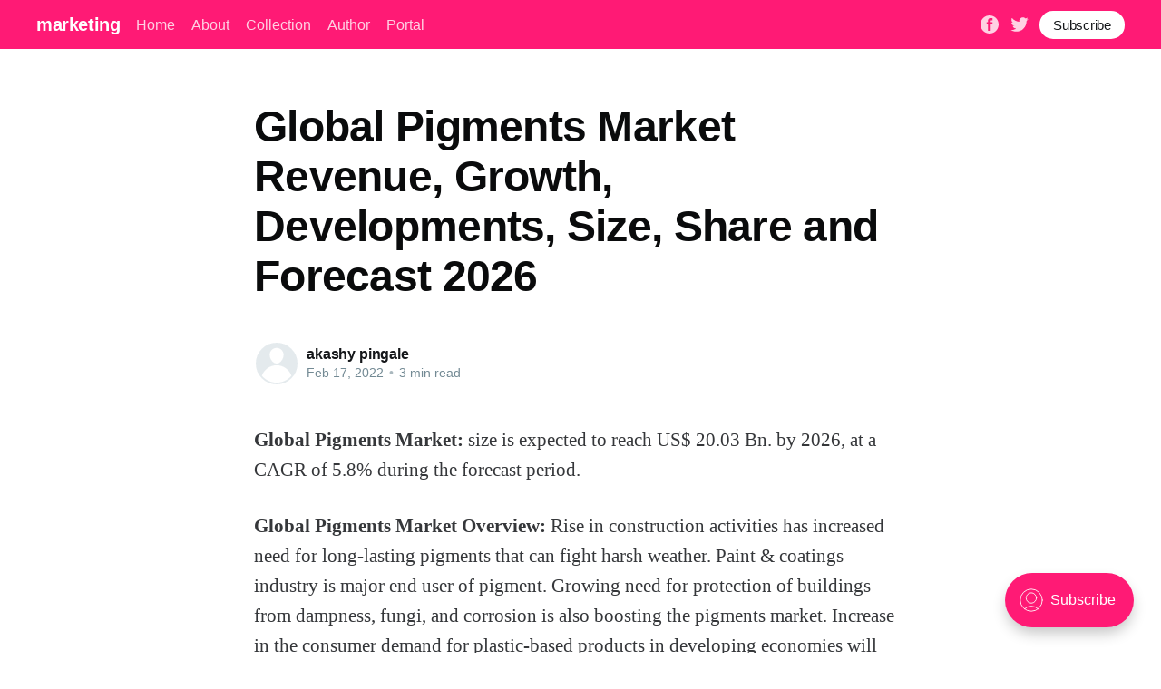

--- FILE ---
content_type: text/html; charset=utf-8
request_url: https://akashmaximize.digitalpress.blog/global-pigments-market-revenue-growth-developments-size-share-and-forecast-2026/
body_size: 7743
content:
<!DOCTYPE html>
<html lang="en">
<head>

    <title>Global Pigments Market  Revenue, Growth, Developments, Size, Share and Forecast 2026</title>
    <meta charset="utf-8" />
    <meta http-equiv="X-UA-Compatible" content="IE=edge" />
    <meta name="HandheldFriendly" content="True" />
    <meta name="viewport" content="width=device-width, initial-scale=1.0" />

    <style>
        :root {
            --button-bg-color: #ffffff;
            --button-text-color: var(--color-darkgrey);
        }
    </style>

    <link rel="stylesheet" type="text/css" href="/assets/built/screen.css?v=4b357b1b4a" />

    <link rel="canonical" href="https://akashmaximize.digitalpress.blog/global-pigments-market-revenue-growth-developments-size-share-and-forecast-2026/" />
    <meta name="referrer" content="no-referrer-when-downgrade" />
    <link rel="amphtml" href="https://akashmaximize.digitalpress.blog/global-pigments-market-revenue-growth-developments-size-share-and-forecast-2026/amp/" />
    
    <meta property="og:site_name" content="marketing" />
    <meta property="og:type" content="article" />
    <meta property="og:title" content="Global Pigments Market  Revenue, Growth, Developments, Size, Share and Forecast 2026" />
    <meta property="og:description" content="Global Pigments Market: size is expected to reach US$ 20.03 Bn. by 2026, at a CAGR of 5.8% during the forecast period. Global Pigments Market Overview: Rise in construction activities has increased need for long-lasting pigments that can fight harsh weather. Paint &amp;amp; coatings industry is major end" />
    <meta property="og:url" content="https://akashmaximize.digitalpress.blog/global-pigments-market-revenue-growth-developments-size-share-and-forecast-2026/" />
    <meta property="og:image" content="https://static.ghost.org/v4.0.0/images/publication-cover.jpg" />
    <meta property="article:published_time" content="2022-02-17T06:41:25.000Z" />
    <meta property="article:modified_time" content="2022-02-17T06:41:25.000Z" />
    <meta property="article:publisher" content="https://www.facebook.com/ghost" />
    <meta name="twitter:card" content="summary_large_image" />
    <meta name="twitter:title" content="Global Pigments Market  Revenue, Growth, Developments, Size, Share and Forecast 2026" />
    <meta name="twitter:description" content="Global Pigments Market: size is expected to reach US$ 20.03 Bn. by 2026, at a CAGR of 5.8% during the forecast period. Global Pigments Market Overview: Rise in construction activities has increased need for long-lasting pigments that can fight harsh weather. Paint &amp;amp; coatings industry is major end" />
    <meta name="twitter:url" content="https://akashmaximize.digitalpress.blog/global-pigments-market-revenue-growth-developments-size-share-and-forecast-2026/" />
    <meta name="twitter:image" content="https://static.ghost.org/v4.0.0/images/publication-cover.jpg" />
    <meta name="twitter:label1" content="Written by" />
    <meta name="twitter:data1" content="akashy pingale" />
    <meta name="twitter:site" content="@ghost" />
    <meta property="og:image:width" content="7183" />
    <meta property="og:image:height" content="2885" />
    
    <script type="application/ld+json">
{
    "@context": "https://schema.org",
    "@type": "Article",
    "publisher": {
        "@type": "Organization",
        "name": "marketing",
        "url": "https://akashmaximize.digitalpress.blog/",
        "logo": {
            "@type": "ImageObject",
            "url": "https://akashmaximize.digitalpress.blog/favicon.ico",
            "width": 48,
            "height": 48
        }
    },
    "author": {
        "@type": "Person",
        "name": "akashy pingale",
        "url": "https://akashmaximize.digitalpress.blog/author/akashy/",
        "sameAs": []
    },
    "headline": "Global Pigments Market  Revenue, Growth, Developments, Size, Share and Forecast 2026",
    "url": "https://akashmaximize.digitalpress.blog/global-pigments-market-revenue-growth-developments-size-share-and-forecast-2026/",
    "datePublished": "2022-02-17T06:41:25.000Z",
    "dateModified": "2022-02-17T06:41:25.000Z",
    "description": "Global Pigments Market: size is expected to reach US$ 20.03 Bn. by 2026, at a\nCAGR of 5.8% during the forecast period.\n\nGlobal Pigments Market Overview: Rise in construction activities has increased\nneed for long-lasting pigments that can fight harsh weather. Paint &amp; coatings\nindustry is major end user of pigment. Growing need for protection of buildings\nfrom dampness, fungi, and corrosion is also boosting the pigments market.\nIncrease in the consumer demand for plastic-based products in develop",
    "mainEntityOfPage": {
        "@type": "WebPage",
        "@id": "https://akashmaximize.digitalpress.blog/"
    }
}
    </script>

    <meta name="generator" content="Ghost 4.48" />
    <link rel="alternate" type="application/rss+xml" title="marketing" href="https://akashmaximize.digitalpress.blog/rss/" />
    <script defer src="https://unpkg.com/@tryghost/portal@~1.22.0/umd/portal.min.js" data-ghost="https://akashmaximize.digitalpress.blog/" crossorigin="anonymous"></script><style id="gh-members-styles">.gh-post-upgrade-cta-content,
.gh-post-upgrade-cta {
    display: flex;
    flex-direction: column;
    align-items: center;
    font-family: -apple-system, BlinkMacSystemFont, 'Segoe UI', Roboto, Oxygen, Ubuntu, Cantarell, 'Open Sans', 'Helvetica Neue', sans-serif;
    text-align: center;
    width: 100%;
    color: #ffffff;
    font-size: 16px;
}

.gh-post-upgrade-cta-content {
    border-radius: 8px;
    padding: 40px 4vw;
}

.gh-post-upgrade-cta h2 {
    color: #ffffff;
    font-size: 28px;
    letter-spacing: -0.2px;
    margin: 0;
    padding: 0;
}

.gh-post-upgrade-cta p {
    margin: 20px 0 0;
    padding: 0;
}

.gh-post-upgrade-cta small {
    font-size: 16px;
    letter-spacing: -0.2px;
}

.gh-post-upgrade-cta a {
    color: #ffffff;
    cursor: pointer;
    font-weight: 500;
    box-shadow: none;
    text-decoration: underline;
}

.gh-post-upgrade-cta a:hover {
    color: #ffffff;
    opacity: 0.8;
    box-shadow: none;
    text-decoration: underline;
}

.gh-post-upgrade-cta a.gh-btn {
    display: block;
    background: #ffffff;
    text-decoration: none;
    margin: 28px 0 0;
    padding: 8px 18px;
    border-radius: 4px;
    font-size: 16px;
    font-weight: 600;
}

.gh-post-upgrade-cta a.gh-btn:hover {
    opacity: 0.92;
}</style>
    <script defer src="/public/cards.min.js?v=4b357b1b4a"></script><style>:root {--ghost-accent-color: #FF1A75;}</style>
    <link rel="stylesheet" type="text/css" href="/public/cards.min.css?v=4b357b1b4a">
    <meta name="google-site-verification" content="gsDsK243L9EHcaZAaR0-xLBXal_9bYXhqfzl3VFdrOw" />

</head>
<body class="post-template">
<div class="viewport">

    <header id="gh-head" class="gh-head has-cover">
        <nav class="gh-head-inner inner gh-container">

            <div class="gh-head-brand">
                <a class="gh-head-logo" href="https://akashmaximize.digitalpress.blog">
                        marketing
                </a>
                <a class="gh-burger" role="button">
                    <div class="gh-burger-box">
                        <div class="gh-burger-inner"></div>
                    </div>
                </a>
            </div>
            <div class="gh-head-menu">
                <ul class="nav">
    <li class="nav-home"><a href="https://akashmaximize.digitalpress.blog/">Home</a></li>
    <li class="nav-about"><a href="https://akashmaximize.digitalpress.blog/about/">About</a></li>
    <li class="nav-collection"><a href="https://akashmaximize.digitalpress.blog/tag/getting-started/">Collection</a></li>
    <li class="nav-author"><a href="https://akashmaximize.digitalpress.blog/author/ghost/">Author</a></li>
    <li class="nav-portal"><a href="https://akashmaximize.digitalpress.blog/portal/">Portal</a></li>
</ul>

            </div>
            <div class="gh-head-actions">
                <div class="gh-social">
                        <a class="gh-social-facebook" href="https://www.facebook.com/ghost" title="Facebook" target="_blank" rel="noopener"><svg viewBox="0 0 32 32" xmlns="http://www.w3.org/2000/svg"><path d="M16 0c8.837 0 16 7.163 16 16s-7.163 16-16 16S0 24.837 0 16 7.163 0 16 0zm5.204 4.911h-3.546c-2.103 0-4.443.885-4.443 3.934.01 1.062 0 2.08 0 3.225h-2.433v3.872h2.509v11.147h4.61v-11.22h3.042l.275-3.81h-3.397s.007-1.695 0-2.187c0-1.205 1.253-1.136 1.329-1.136h2.054V4.911z" /></svg></a>
                        <a class="gh-social-twitter" href="https://twitter.com/ghost" title="Twitter" target="_blank" rel="noopener"><svg xmlns="http://www.w3.org/2000/svg" viewBox="0 0 32 32"><path d="M30.063 7.313c-.813 1.125-1.75 2.125-2.875 2.938v.75c0 1.563-.188 3.125-.688 4.625a15.088 15.088 0 0 1-2.063 4.438c-.875 1.438-2 2.688-3.25 3.813a15.015 15.015 0 0 1-4.625 2.563c-1.813.688-3.75 1-5.75 1-3.25 0-6.188-.875-8.875-2.625.438.063.875.125 1.375.125 2.688 0 5.063-.875 7.188-2.5-1.25 0-2.375-.375-3.375-1.125s-1.688-1.688-2.063-2.875c.438.063.813.125 1.125.125.5 0 1-.063 1.5-.25-1.313-.25-2.438-.938-3.313-1.938a5.673 5.673 0 0 1-1.313-3.688v-.063c.813.438 1.688.688 2.625.688a5.228 5.228 0 0 1-1.875-2c-.5-.875-.688-1.813-.688-2.75 0-1.063.25-2.063.75-2.938 1.438 1.75 3.188 3.188 5.25 4.25s4.313 1.688 6.688 1.813a5.579 5.579 0 0 1 1.5-5.438c1.125-1.125 2.5-1.688 4.125-1.688s3.063.625 4.188 1.813a11.48 11.48 0 0 0 3.688-1.375c-.438 1.375-1.313 2.438-2.563 3.188 1.125-.125 2.188-.438 3.313-.875z"/></svg>
</a>
                </div>

                    <a class="gh-head-button" href="#/portal/signup" data-portal="signup">Subscribe</a>
            </div>
        </nav>
    </header>

    <div class="site-content">
        



<main id="site-main" class="site-main">
    <article class="article post no-image ">

        <header class="article-header gh-canvas">


            <h1 class="article-title">Global Pigments Market  Revenue, Growth, Developments, Size, Share and Forecast 2026</h1>


            <div class="article-byline">
                <section class="article-byline-content">
                    <ul class="author-list">
                        <li class="author-list-item">
                            <a href="/author/akashy/" class="author-avatar author-profile-image"><svg viewBox="0 0 24 24" xmlns="http://www.w3.org/2000/svg"><g fill="none" fill-rule="evenodd"><path d="M3.513 18.998C4.749 15.504 8.082 13 12 13s7.251 2.504 8.487 5.998C18.47 21.442 15.417 23 12 23s-6.47-1.558-8.487-4.002zM12 12c2.21 0 4-2.79 4-5s-1.79-4-4-4-4 1.79-4 4 1.79 5 4 5z" fill="#FFF"/></g></svg>
</a>
                        </li>
                    </ul>
                    <div class="article-byline-meta">
                        <h4 class="author-name"><a href="/author/akashy/">akashy pingale</a></h4>
                        <div class="byline-meta-content">
                            <time class="byline-meta-date" datetime="2022-02-17">Feb 17, 2022</time>
                            <span class="byline-reading-time"><span class="bull">&bull;</span> 3 min read</span>
                        </div>
                    </div>
                </section>
            </div>

        </header>

        <section class="gh-content gh-canvas">
            <p><strong>Global Pigments Market:</strong> size is expected to reach US$ 20.03 Bn. by 2026, at a CAGR of 5.8% during the forecast period.</p><p><strong>Global Pigments Market Overview: </strong>Rise in construction activities has increased need for long-lasting pigments that can fight harsh weather. Paint &amp; coatings industry is major end user of pigment. Growing need for protection of buildings from dampness, fungi, and corrosion is also boosting the pigments market. Increase in the consumer demand for plastic-based products in developing economies will further augment the growth of market. Printing inks is anticipated to be an attractive end-user segment in the forecast, due to rise in the demand for inkjet printing and laser printing. Safety norms regarding inorganic pigment may hinder the market.</p><p>This business vertical’s <a href="https://www.maximizemarketresearch.com/market-report/global-pigments-market/15119/">Global Pigments Market</a> size research, which is now available with Market Study Report, is a compilation of helpful information about market size, market share, profitability margin, growth dynamics, and regional proliferation. The study also includes a thorough examination of the Global Pigments  market’s major challenges, growth potential, and application areas.</p><p><strong>Request For Free Sample: <a href="https://www.maximizemarketresearch.com/request-sample/15119">https://www.maximizemarketresearch.com/request-sample/15119</a></strong></p><p><strong>Global Pigments  Market Scope:</strong></p><p>The MMR market size report for Global Pigments  provides a comprehensive image of the business in terms of growth factors and prospects that may boost revenue generation from 2021 to 2027. It additionally contains an in depth analysis of the issues limiting market growth also as potential solutions. The study provides helpful insights into competition dynamics, regional landscapes, and factors driving major market segmentations. What is more, the analysis literature investigates the results of the COVID-19 pandemic on this domain so as to help companies in developing sure-fire growth ways for the forecast term.</p><p><strong>Global Pigments  Market Segmentation: </strong>Inorganic dominated the global pigments market in 2017. Specialty pigments will gain growth during the forecast period. In forecast specialty pigment will be replacing inorganic and organic pigment attributed to its unique properties such as metallic tones and other special effects such as color-shifting. Organic pigment will gain growth owed to its plant based formulation.</p><p>The report includes crucial data on revenue earned, sales worth, and market share for every product section. Every product type’s consumption market share is given. Each application type’s market share is listed within the study report. The report presents projections for the consumption price and volume command by every sort of application during an organized manner.</p><p><strong>Global Pigments  Market Key Players:</strong></p><p>• Qingdao Zhongren Zhiye Biotechnology Co., Ltd.<br>• Canon Kabushiki Kaisha<br>• DIC Corporation<br>• Cobot Corporation<br>• Clariant International Ltd.<br>• Hefei Sunrise Pigments Co., Ltd<br>• BASF SE<br>• Lanxess AG<br>• Merck Group<br>• Clariant AG<br>• Pidilite Industries Limited<br>• Huntsman International LLC<br>• Tronox, Inc.<br>• Chemours Company<br>• Altana AG<br>• Chemours Company<br>• CRISTAL<br>• Ferro Corporation<br>• KRONOS Worldwide Inc.<br>• Sun Chemical Corporation<br>• Cathay Industries Group<br>• Heubach GmbH<br>• Gharda Chemicals Limited<br>• Sudarshan Chemical Industries Limited<br>• Altana AG.</p><p><strong>Will You Have Any Questions About This Report? Please Contact Us On link: <a href="https://www.maximizemarketresearch.com/market-report/global-pigments-market/15119/">https://www.maximizemarketresearch.com/market-report/global-pigments-market/15119/</a></strong></p><p><strong>Global Pigments  Market Regional Analysis:</strong></p><p>North America, Europe, Asia-Pacific, South America, and the Middle East and Africa structure the Global Pigments  market. The MMR analysis appearance at key countries’ economic metrics and the way they have an effect on overall trade growth. Every region’s consumption rate of growth and market share for the anticipated amount also are mentioned.</p><p><strong>Competitive Landscape of the Global Pigments  Market:</strong></p><p>The MMR report includes profiles of the highest players within the Global Pigments  market. The analysis document includes a business summary and basic company info. Sales, revenue share, rating patterns, and gross margins of publically listed companies’ area unit all listed. Key players’ distribution networks and operational locations area unit totally explored. The MMR report conjointly includes info on investments, market concentration rate, mergers and acquisitions, and new players.</p><p><strong>COVID-19 Impact Analysis on Global Pigments  Market:</strong></p><p>Different racial and ethnic groups have been affected differently by the COVID-19 pandemic. The social determinants of health—income and wealth, access to and use of health care, education, occupation, discrimination, and housing—are all linked. Economic headwinds will come from a multitude of angles for emerging market and developing countries. Even this pessimistic estimate is riddled with unknowns and substantial dangers. The severity of the slump may be revealed by the speed with which the crisis has swept the global economy. Using cutting-edge technology, our highly skilled and knowledgeable crew is constantly innovating and delivering new solutions to our clients.</p><p><strong>About Us</strong></p><p>The Advancements in the technology and market expansions due to rapidly changes in the industry forces new and well developed industries towards the business consultant. Maximize Market Research is with the valuable source of the market reports that will provide you the all business strategies needed to succeed in your business. We, The Maximize Market Research are having more 12,000 research report from different sectors such as, chemicals, materials, automotive, electronics, healthcare, engineering equipment’s and aerospace defense</p><p><strong>Contact Us:</strong></p><p>MAXIMIZE MARKET RESEARCH PVT. LTD.</p><p>3rd Floor, Navale IT Park Phase 2,</p><p>Pune Bengaluru Highway,</p><p>Narhe, Pune, Maharashtra 411041, India.</p><p>Email: <a href="mailto:sales@maximizemarketresearch.com">sales@maximizemarketresearch.com</a></p><p>Phone No.: +91 20 6630 3320</p><p>Website: <a href="http://www.maximizemarketresearch.com/">www.maximizemarketresearch.com</a></p><p><strong>Get More Report Details:</strong></p><p><strong><a href="https://www.marketwatch.com/press-release/global-hr-analytics-market-business-growth-opportunities-top-companies-research-methodology-key-insights-segments-and-forecast-to-2027-2022-02-16">https://www.marketwatch.com/press-release/global-hr-analytics-market-business-growth-opportunities-top-companies-research-methodology-key-insights-segments-and-forecast-to-2027-2022-02-16</a></strong></p><p><strong><a href="https://www.marketwatch.com/press-release/asia-pacific-blockchain-market-size-top-countries-competitive-landscape-trends-future-estimations-and-forecast-to-2026-2022-02-16">https://www.marketwatch.com/press-release/asia-pacific-blockchain-market-size-top-countries-competitive-landscape-trends-future-estimations-and-forecast-to-2026-2022-02-16</a></strong></p><p><strong><a href="https://www.marketwatch.com/press-release/global-compostable-packaging-materials-market-industry-size-share-growth-outlook-segmentation-analysis-top-manufacturer-and-forecast-to-2026-2022-02-16">https://www.marketwatch.com/press-release/global-compostable-packaging-materials-market-industry-size-share-growth-outlook-segmentation-analysis-top-manufacturer-and-forecast-to-2026-2022-02-16</a></strong></p>
        </section>

<section class="post-full-comments">
  <div id="disqus_thread"></div>
</section>

    </article>
</main>


    <section class="footer-cta ">
        <div class="inner">
            <h2>Sign up for more like this.</h2>
            <a class="footer-cta-button" href="#/portal" data-portal>
                <div class="footer-cta-input">Enter your email</div>
                <span>Subscribe</span>
            </a>
        </div>
    </section>




            <aside class="read-more-wrap">
                <div class="read-more inner">
                        
<article class="post-card post no-image ">


    <div class="post-card-content">

        <a class="post-card-content-link" href="/wet-chemicals-market-top-players-growth-size-revenue-analysis-top-leaders-and-forecast-2029/">
            <header class="post-card-header">
                <h2 class="post-card-title">Wet Chemicals Market Top Players, Growth, Size, Revenue Analysis, Top Leaders and Forecast 2029</h2>
            </header>
            <div class="post-card-excerpt">
                <p>Wet Chemicals Market: was valued at USD 6.72 Billion in 2021, and is expected to reach USD 11.12 Billion by 2029, exhibiting a CAGR of 6.5 % during the forecast period (2022-2029) Wet Chemicals Market Overview: The Wet Chemicals Market Analysis is an in-depth look at the Wet</p>
            </div>
        </a>

        <footer class="post-card-meta">
            <ul class="author-list">
                <li class="author-list-item">
                    <a href="/author/akashy/" class="static-avatar author-profile-image"><svg viewBox="0 0 24 24" xmlns="http://www.w3.org/2000/svg"><g fill="none" fill-rule="evenodd"><path d="M3.513 18.998C4.749 15.504 8.082 13 12 13s7.251 2.504 8.487 5.998C18.47 21.442 15.417 23 12 23s-6.47-1.558-8.487-4.002zM12 12c2.21 0 4-2.79 4-5s-1.79-4-4-4-4 1.79-4 4 1.79 5 4 5z" fill="#FFF"/></g></svg>
</a>
                </li>
            </ul>
            <div class="post-card-byline-content">
                <span class="post-card-byline-author"><a href="/author/akashy/">akashy pingale</a></span>
                <span class="post-card-byline-date"><time datetime="2023-01-09">Jan 9, 2023</time> <span class="bull">&bull;</span> 5 min read</span>
            </div>
        </footer>

    </div>

</article>
                        
<article class="post-card post no-image ">


    <div class="post-card-content">

        <a class="post-card-content-link" href="/warehouse-automation-system-market-future-investment-revenue-growth-developments-size-share-and-forecast-2029/">
            <header class="post-card-header">
                <h2 class="post-card-title">Warehouse Automation System Market Future Investment, Revenue, Growth, Developments, Size, Share and Forecast 2029</h2>
            </header>
            <div class="post-card-excerpt">
                <p>Warehouse Automation System Market: was valued at US$ 2.7 Bn. in 2021 and the total revenue is expected to grow at 16.5% of CAGR through 2022 to 2029, reaching nearly US$ 9.16 Bn. Warehouse Automation System Market Overview: The Warehouse Automation System Market Analysis is an in-depth</p>
            </div>
        </a>

        <footer class="post-card-meta">
            <ul class="author-list">
                <li class="author-list-item">
                    <a href="/author/akashy/" class="static-avatar author-profile-image"><svg viewBox="0 0 24 24" xmlns="http://www.w3.org/2000/svg"><g fill="none" fill-rule="evenodd"><path d="M3.513 18.998C4.749 15.504 8.082 13 12 13s7.251 2.504 8.487 5.998C18.47 21.442 15.417 23 12 23s-6.47-1.558-8.487-4.002zM12 12c2.21 0 4-2.79 4-5s-1.79-4-4-4-4 1.79-4 4 1.79 5 4 5z" fill="#FFF"/></g></svg>
</a>
                </li>
            </ul>
            <div class="post-card-byline-content">
                <span class="post-card-byline-author"><a href="/author/akashy/">akashy pingale</a></span>
                <span class="post-card-byline-date"><time datetime="2023-01-09">Jan 9, 2023</time> <span class="bull">&bull;</span> 4 min read</span>
            </div>
        </footer>

    </div>

</article>
                        
<article class="post-card post no-image ">


    <div class="post-card-content">

        <a class="post-card-content-link" href="/solid-tumor-testing-market-future-investment-trends-segmentation-regional-outlook-future-plans-and-forecast-to-2029/">
            <header class="post-card-header">
                <h2 class="post-card-title">Solid Tumor Testing Market Future Investment, Trends, Segmentation, Regional Outlook, Future Plans and Forecast to 2029</h2>
            </header>
            <div class="post-card-excerpt">
                <p>Solid Tumor Testing Market: size was valued at USD 32.48 Billion in 2021 and the total Solid Tumor Testing revenue is expected to grow at a CAGR of 7.85% from 2022 to 2029, reaching nearly USD 59.45 Billion. Solid Tumor Testing Market Overview: The Solid Tumor Testing</p>
            </div>
        </a>

        <footer class="post-card-meta">
            <ul class="author-list">
                <li class="author-list-item">
                    <a href="/author/akashy/" class="static-avatar author-profile-image"><svg viewBox="0 0 24 24" xmlns="http://www.w3.org/2000/svg"><g fill="none" fill-rule="evenodd"><path d="M3.513 18.998C4.749 15.504 8.082 13 12 13s7.251 2.504 8.487 5.998C18.47 21.442 15.417 23 12 23s-6.47-1.558-8.487-4.002zM12 12c2.21 0 4-2.79 4-5s-1.79-4-4-4-4 1.79-4 4 1.79 5 4 5z" fill="#FFF"/></g></svg>
</a>
                </li>
            </ul>
            <div class="post-card-byline-content">
                <span class="post-card-byline-author"><a href="/author/akashy/">akashy pingale</a></span>
                <span class="post-card-byline-date"><time datetime="2023-01-09">Jan 9, 2023</time> <span class="bull">&bull;</span> 5 min read</span>
            </div>
        </footer>

    </div>

</article>
                </div>
            </aside>



    </div>

    <footer class="site-footer outer">
        <div class="inner">
            <section class="copyright"><a href="https://akashmaximize.digitalpress.blog">marketing</a> &copy; 2025</section>
            <nav class="site-footer-nav">
                <ul class="nav">
    <li class="nav-data-privacy"><a href="https://akashmaximize.digitalpress.blog/privacy/">Data &amp; privacy</a></li>
    <li class="nav-contact"><a href="https://akashmaximize.digitalpress.blog/contact/">Contact</a></li>
    <li class="nav-contribute"><a href="https://akashmaximize.digitalpress.blog/contribute/">Contribute →</a></li>
</ul>

            </nav>
            <div><a href="https://ghost.org/" target="_blank" rel="noopener">Powered by Ghost</a></div>
        </div>
    </footer>

</div>


<script
    src="https://code.jquery.com/jquery-3.5.1.min.js"
    integrity="sha256-9/aliU8dGd2tb6OSsuzixeV4y/faTqgFtohetphbbj0="
    crossorigin="anonymous">
</script>
<script src="/assets/built/casper.js?v=4b357b1b4a"></script>
<script>
$(document).ready(function () {
    // Mobile Menu Trigger
    $('.gh-burger').click(function () {
        $('body').toggleClass('gh-head-open');
    });
    // FitVids - Makes video embeds responsive
    $(".gh-content").fitVids();
});
</script>

<script>
  var dpSite = {
    url: "https://akashmaximize.digitalpress.blog/global-pigments-market-revenue-growth-developments-size-share-and-forecast-2026/",
    identifier: "ghost-620deddca1df530001db0762"
  };

  (function (d) {
    function getAssetVersion() {
      var query = "/assets/js/app.js?v=4b357b1b4a";
      var defaultVersion = Math.floor(Date.now() / 120000);
      if(query) {
        query = query.substring(query.indexOf('?') + 1)
      }

      if(!query) {
        return defaultVersion;
      }

      var vars = query.split('&');
      var ret;
      for (var i = 0; i < vars.length; i++) {
        var pair = vars[i].split('=');
        if (decodeURIComponent(pair[0]) == 'v' && pair[1]) {
          ret = decodeURIComponent(pair[1]);
          break;
        }
      }

      return (ret ? ret : defaultVersion);
    }

    var wf = d.createElement("script"), s = d.scripts[0];
    wf.src = "/ghost/assets/dpconfig.js?v=" + getAssetVersion();
    wf.defer = true;
    s.parentNode.insertBefore(wf, s);
  })(document);
</script>
<meta name="google-site-verification" content="gsDsK243L9EHcaZAaR0-xLBXal_9bYXhqfzl3VFdrOw" />

</body>
</html>
